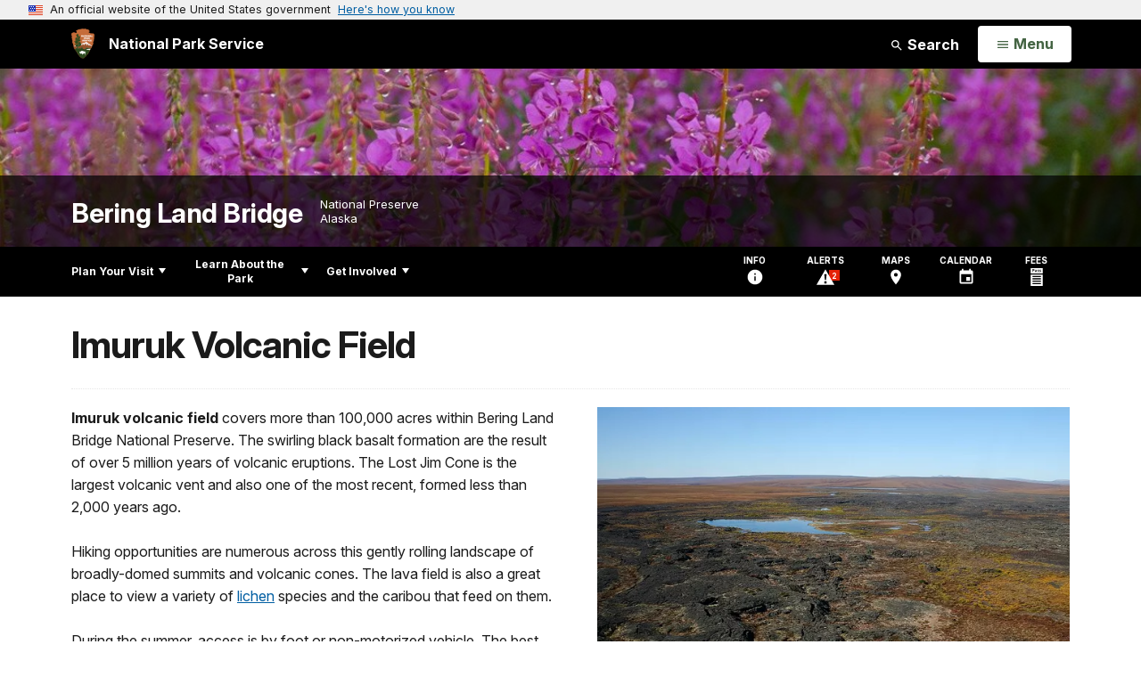

--- FILE ---
content_type: text/html;charset=UTF-8
request_url: https://www.nps.gov/customcf/nps_nav/site_json.cfm?rootsubsiteid=/bela
body_size: 1847
content:
{"p":[{"t":"Park Home","u":"/index.htm"},{"p":[{"p":[{"t":"Leave No Trace","u":"/planyourvisit/leave-no-trace.htm"},{"t":"Operating Hours & Seasons","u":"/planyourvisit/hours.htm"},{"t":"Fees & Passes","u":"/planyourvisit/fees.htm"},{"t":"Current Conditions","u":"/planyourvisit/conditions.htm"},{"p":[{"t":"Special Use Permit","u":"/planyourvisit/special-use-permits.htm"},{"p":[{"t":"Social Science Surveys and Interviews","u":"/getinvolved/social-science-surveys-and-interviews.htm"}],"c":"has-sub","t":"Permits for Researchers","u":"/getinvolved/research-permit.htm"},{"t":"Film & Photography","u":"/learn/management/filming-and-still-photography.htm"}],"c":"has-sub","t":"Permits & Reservations","u":"/planyourvisit/permitsandreservations.htm"},{"t":"Weather","u":"/learn/nature/weather.htm"}],"c":"has-sub","t":"Basic Information","u":"/planyourvisit/basicinfo.htm"},{"p":[{"t":"Maps","u":"/planyourvisit/maps.htm"}],"c":"has-sub","t":"Directions & Transportation","u":"/planyourvisit/directions.htm"},{"p":[{"t":"In the Preserve","u":"/planyourvisit/in-the-preserve.htm"},{"t":"Nome and Surrounding Area","u":"/planyourvisit/nome-and-surrounding-areas.htm"},{"p":[{"t":"Deering","u":"/planyourvisit/deering.htm"},{"t":"Teller","u":"/planyourvisit/teller.htm"},{"t":"Wales","u":"/planyourvisit/wales.htm"},{"t":"Shishmaref","u":"/planyourvisit/shishmaref.htm"}],"c":"has-sub","t":"Villages","u":"/planyourvisit/villages.htm"}],"c":"has-sub","t":"Places To Go","u":"/planyourvisit/placestogo.htm"},{"p":[{"t":"Iditarod","u":"/planyourvisit/iditarod.htm"},{"t":"Camping","u":"/planyourvisit/camping.htm"},{"t":"Ranger Programs","u":"/planyourvisit/ranger-programs.htm"},{"t":"Wildlife Viewing","u":"/planyourvisit/wildlife-viewing.htm"},{"t":"Flying","u":"/planyourvisit/flying.htm"},{"t":"Snowmobiling","u":"/planyourvisit/snowmobiling.htm"},{"t":"Birding","u":"/planyourvisit/birding.htm"},{"t":"Hiking and Backpacking","u":"/planyourvisit/hiking-and-backpacking.htm"},{"t":"Berry Picking","u":"/planyourvisit/berry-picking.htm"},{"t":"Fishing","u":"/planyourvisit/fishing.htm"},{"t":"Hunting","u":"/planyourvisit/hunting.htm"}],"c":"has-sub","t":"Things To Do","u":"/planyourvisit/things2do.htm"},{"t":"Calendar","u":"/planyourvisit/calendar.htm"},{"p":[{"t":"Emergency Shelters","u":"/planyourvisit/emergency-shelters.htm"},{"t":"Bear Safety","u":"/planyourvisit/bear-safety.htm"}],"c":"has-sub","t":"Safety","u":"/planyourvisit/safety.htm"},{"t":"Accessibility","u":"/planyourvisit/accessibility.htm"}],"c":"has-sub","t":"Plan Your Visit","u":"/planyourvisit/index.htm"},{"p":[{"p":[{"t":"Beringia","u":"/learn/beringia.htm"},{"t":"History of the Bering Land Bridge Theory","u":"/learn/historyculture/the-bering-land-bridge-theory.htm"},{"t":"Other Migration Theories","u":"/learn/historyculture/other-migration-theories.htm"}],"c":"has-sub","t":"Migration Theories","u":"/learn/historyculture/bering-land-bridge.htm"},{"t":"News","u":"/learn/news/index.htm"},{"p":[{"t":"Photo Gallery","u":"/learn/photosmultimedia/photogallery.htm"},{"t":"Multimedia Presentations","u":"/learn/photosmultimedia/multimedia.htm"},{"t":"Social Media","u":"/learn/photosmultimedia/social-media.htm"}],"c":"has-sub","t":"Photos & Multimedia","u":"/learn/photosmultimedia/index.htm"},{"p":[{"p":[{"t":"Cottonwood Cabin","u":"/learn/historyculture/cottonwood-cabin.htm"},{"t":"Lava Lake Weather Station","u":"/learn/historyculture/lava-lake-weather-station.htm"},{"t":"The Clobbered Turkey Plane Crash","u":"/learn/historyculture/clobbered-turkey-plane-crash.htm"}],"c":"has-sub","t":"Government","u":"/learn/historyculture/Government.htm"},{"p":[{"t":"Cape Espenburg","u":"/learn/historyculture/cape-espenburg.htm"},{"t":"Ear Mountain","u":"/learn/historyculture/ear-mountain.htm"},{"t":"Kuzitrin Lake","u":"/learn/historyculture/Kuzitrin-lake.htm"},{"t":"Sullivan Bluffs","u":"/learn/historyculture/sullivan-bluffs.htm"}],"c":"has-sub","t":"Alaska Natives and Early People","u":"/learn/historyculture/Alaska-Natives-and-Early-People.htm"},{"p":[{"t":"Fairhaven Ditch","u":"/learn/historyculture/fairhaven-ditch.htm"},{"t":"Arctic Hot Springs","u":"/learn/historyculture/arctic-hot-springs.htm"},{"t":"The Bunkhouse","u":"/learn/historyculture/the-bunkhouse.htm"},{"t":"Humbolt Creek Mining Camp","u":"/learn/historyculture/humbolt-creek-mining-camp.htm"}],"c":"has-sub","t":"Gold Mining","u":"/learn/historyculture/gold-mining.htm"},{"t":"Subsistence","u":"/learn/historyculture/subsistence.htm"}],"c":"has-sub","t":"History & Culture","u":"/learn/historyculture/index.htm"},{"p":[{"t":"Wildland Fire","u":"/learn/management/firemanagement.htm"},{"p":[{"t":"Wildflowers","u":"/learn/nature/wildflowers.htm"},{"t":"Grasses","u":"/learn/nature/grasses.htm"},{"t":"Shrubs","u":"/learn/nature/shrubs.htm"},{"t":"Trees","u":"/learn/nature/Trees.htm"},{"t":"Wild Berries","u":"/learn/nature/wild-berries.htm"},{"t":"Mosses and Liverworts","u":"/learn/nature/mossesandliverworts.htm"}],"c":"has-sub","t":"Plants","u":"/learn/nature/plants.htm"},{"t":"Lichen","u":"/learn/nature/lichens.htm"},{"p":[{"t":"Lost Jim Lava Flow","u":"/learn/nature/lost-jim-lava-flow.htm"},{"t":"Imuruk Volcanic Field","u":"/learn/nature/imuruk-volcanic-field.htm"},{"t":"Twin Calderas","u":"/learn/nature/twin-calderas.htm"},{"t":"Devil Mountain Maar Lake","u":"/learn/nature/devil-mountain-maar-lake.htm"},{"t":"Other Maar Lakes","u":"/learn/nature/other-maar-lakes.htm"}],"c":"has-sub","t":"Volcanoes and Lava Flows","u":"/learn/nature/volcanoes-and-lava-flows.htm"},{"t":"Serpentine Hot Springs","u":"/learn/nature/serpentine-hot-springs.htm"},{"t":"Animals","u":"/learn/nature/animals.htm"},{"p":[{"t":"Marine Debris","u":"/learn/nature/marine-debris.htm"},{"t":"Lightscape / Night Sky","u":"/learn/nature/Northern-Lights.htm"},{"t":"Climate Change","u":"/learn/nature/climate-change.htm"},{"t":"Weather","u":"/learn/nature/weather.htm"}],"c":"has-sub","t":"Environmental Factors","u":"/learn/nature/environmentalfactors.htm"}],"c":"has-sub","t":"Nature","u":"/learn/nature/index.htm"},{"p":[{"t":"Sikuliaq Cruise 2023","u":"/learn/sikuliaq-cruise.htm"}],"c":"has-sub","t":"Science & Research","u":"/learn/scienceresearch.htm"},{"p":[{"t":"Rangers in the Classroom","u":"/learn/education/rangers-in-the-classroom.htm"},{"t":"Educational Resources","u":"/learn/education/educational-resources.htm"},{"t":"Field Trips","u":"/learn/education/field-trips.htm"},{"t":"Distance Learning","u":"/learn/education/distance-learning.htm"}],"c":"has-sub","t":"Education","u":"/learn/education/index.htm"},{"p":[{"t":"Arctic Animal Discovery","u":"/learn/kidsyouth/arctic-animal-discovery.htm"}],"c":"has-sub","t":"Kids & Youth","u":"/learn/kidsyouth/index.htm"},{"p":[{"p":[{"t":"Marijuana and Other Substances","u":"/learn/management/marijuana.htm"},{"t":"Firearms Information","u":"/learn/management/firearms.htm"}],"c":"has-sub","t":"Laws & Policies","u":"/learn/management/lawsandpolicies.htm"},{"t":"Park Planning","u":"/learn/management/park-planning.htm"}],"c":"has-sub","t":"Management","u":"/learn/management/index.htm"},{"t":"Park Store","u":"/learn/bookstore.htm"},{"t":"Brochures","u":"/planyourvisit/brochures.htm"}],"c":"has-sub","t":"Learn About the Park","u":"/learn/index.htm"},{"p":[{"t":"Volunteer","u":"/getinvolved/volunteer.htm"},{"t":"Work With Us","u":"/getinvolved/workwithus.htm"},{"t":"Planning","u":"/learn/management/park-planning.htm"}],"c":"has-sub","t":"Get Involved","u":"/getinvolved/index.htm"}],"r":"/bela","nt":"Explore This Park"}

--- FILE ---
content_type: text/html;charset=UTF-8
request_url: https://www.nps.gov/customcf/banner_image/get-banner-image-json.cfm?sitecode=bela
body_size: 239
content:
{"DATA":{"credit":"","description":"","src":"/common/uploads/banner_image/akr/CC29E0F3-9879-06F8-CE20687873CF9C04.jpg","crops":[{"src":"/common/uploads/banner_image/akr/homepage/CC29E0F3-9879-06F8-CE20687873CF9C04.jpg","link":"","id":401740,"aspect_ratio":3.00,"coordinates":"{\"ar\":3,\"x\":0,\"y\":414.2057029643421,\"s\":1,\"w\":1936,\"h\":564.4314868804664}"},{"src":"/common/uploads/banner_image/akr/secondary/CC29E0F3-9879-06F8-CE20687873CF9C04.jpg","link":"","id":401741,"aspect_ratio":6.00,"coordinates":"{\"ar\":6,\"x\":0,\"y\":781.6334157307942,\"s\":1,\"w\":1936,\"h\":322.6666666666667}"}],"nps_photo":1,"title":"","id":"237761","kicker":"","alt_text":"A field of fireweed, a showy plant with a long stalk and magenta flowers scattered along its stem. "}} 